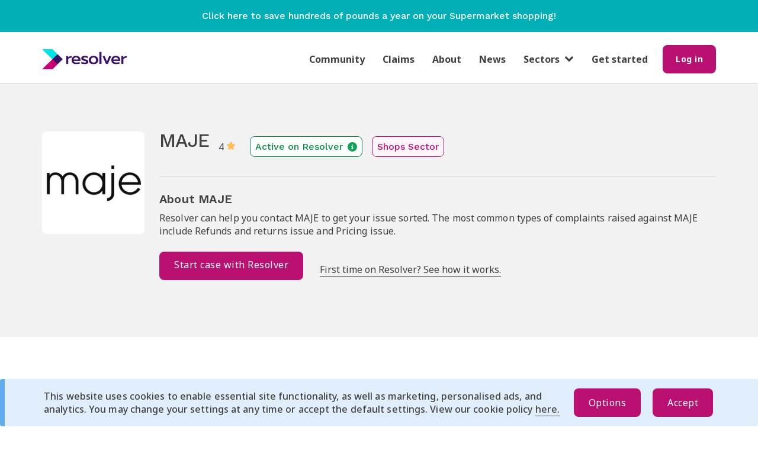

--- FILE ---
content_type: text/html; charset=utf-8
request_url: https://www.resolver.co.uk/companies/maje-complaints/contact-details?territory_id=1
body_size: 7450
content:
<!DOCTYPE html>
<html lang='en'>
<head>
<!-- Google Tag Manager -->
<script>
  (function(w,d,s,l,i){w[l]=w[l]||[];w[l].push({'gtm.start':
    new Date().getTime(),event:'gtm.js'});var f=d.getElementsByTagName(s)[0],
    j=d.createElement(s),dl=l!='dataLayer'?'&l='+l:'';j.async=true;j.src=
    'https://www.googletagmanager.com/gtm.js?id='+i+dl;f.parentNode.insertBefore(j,f);
    })(window, document,'script','dataLayer', "GTM-PLM8Q2M");
</script>
<!-- End Google Tag Manager -->

<meta content='' name='facebook-domain-verification'>
<meta charset='utf-8'>
<meta content='IE=edge' http-equiv='X-UA-Compatible'>
<title>MAJE Complaints Email &amp; Phone | Resolver UK</title>
<meta content='' name='keywords'>
<meta content='Find the contact details including MAJE Complaints email &amp; phone number with Resolver' name='description'>
<meta content='width=device-width, initial-scale=1, maximum-scale=5' name='viewport'>
<link href='/companies/maje-complaints/contact-details' rel='canonical'>
<meta content='https://d10pef68i4w9ia.cloudfront.net/assets/logos/social-sharing-logo-45902904ff966a0e088e87ad2cad12d8bbb2f2fd79cc4731f8496f4a0551711a.png' property='og:image'>
<meta content='https://d10pef68i4w9ia.cloudfront.net/assets/logos/social-sharing-logo-45902904ff966a0e088e87ad2cad12d8bbb2f2fd79cc4731f8496f4a0551711a.png' property='og:image:secure_url'>
<meta content='image/jpeg' property='og:image:type'>
<meta content='1200' property='og:image:width'>
<meta content='630' property='og:image:height'>
<meta content='Resolver' property='og:image:alt'>
<meta content='' name='author'>
<link rel="stylesheet" media="all" href="https://d10pef68i4w9ia.cloudfront.net/assets/application-f094501a728c070c04265943327d8c4ea6737bcd1724ca881afe9d04a921ffe2.css" />

<link rel="preload" href="https://d10pef68i4w9ia.cloudfront.net/assets/bootstrap/glyphicons-halflings-regular-fe185d11a49676890d47bb783312a0cda5a44c4039214094e7957b4c040ef11c.woff2" as="font" type="font/woff2" crossorigin="anonymous">
<link rel="preload" href="https://d10pef68i4w9ia.cloudfront.net/assets/BryantWebRegular/BryantWebRegular-6608333e28fd310b093d24e67e6a72cc2176001ccde5328d94f1c700f00c5569.woff2" as="font" type="font/woff2" crossorigin="anonymous">
<link rel="preload" href="https://d10pef68i4w9ia.cloudfront.net/assets/BryantWebMedium/BryantWebMedium-8622bd08cb55c9fb6c74324cd6c0dd96e66a5295ea09780531cbc2256c90d8ad.woff2" as="font" type="font/woff2" crossorigin="anonymous">
<script src="https://d10pef68i4w9ia.cloudfront.net/assets/application-8f7f78f3a7708d2dee756ab4fa18a3839df00dc263818c20978b007a3ff1ec2e.js" defer="defer"></script>
<script src="https://apis.google.com/js/platform.js" defer="defer" parsetags="explicit"></script>

<meta name="csrf-param" content="authenticity_token" />
<meta name="csrf-token" content="hBgHR6VmwW0P01KLK/pUEUt6VwS96ddr4CGp+Tv4krHcbaXGtz+9lCJLg/E5Ydcf/UhVxcEI4CWe7esQUFXZwQ==" />

<!--[if lt IE 9]>
<script src="//html5shim.googlecode.com/svn/trunk/html5.js"></script>
<![endif]-->
<script>
  window["ga-disable-UA-51034319-1"] = true
</script>
<script>
  (function(i,s,o,g,r,a,m){i['GoogleAnalyticsObject']=r;i[r]=i[r]||function(){
  (i[r].q=i[r].q||[]).push(arguments)},i[r].l=1*new Date();a=s.createElement(o),
  m=s.getElementsByTagName(o)[0];a.async=1;a.src=g;m.parentNode.insertBefore(a,m)
  })(window,document,'script','//www.google-analytics.com/analytics.js','ga');
  
  ga('create', "UA-51034319-1", 'auto', { userId: "" });
  ga('send', 'pageview');
</script>
<script>
  window["ga-disable-"] = true
</script>
<script async src='https://www.googletagmanager.com/gtag/js?id=G-VK201HWWFF'></script>
<script>
  window.dataLayer = window.dataLayer || [];
  function gtag(){dataLayer.push(arguments);}
  gtag('js', new Date());
  
  gtag('config', "G-VK201HWWFF", {
    'user_id': ""
  });
</script>



</head>
<body class='main' data-action='show_contact_details' data-controller='companies' data-fb-app-id='553210958027256' id=''>
<!-- Google Tag Manager (noscript) -->
<div id="gtm_data" gtm_data="[{&quot;page&quot;:{&quot;section&quot;:&quot;Company&quot;,&quot;companyId&quot;:&quot;39717&quot;,&quot;company&quot;:&quot;MAJE&quot;}}]" style="display:none;"></div>
<div id="gtm_id" data="GTM-PLM8Q2M" style="display:none;"></div>
<noscript>
<iframe src='https://www.googletagmanager.com/ns.html?id=GTM-PLM8Q2M' height='0' width='0' style='display:none;visibility:hidden'></iframe>
</noscript>
<!-- End Google Tag Manager (noscript) -->

<div class='container' id='skip-link'>
<a href="#content">Skip to main content</a>
</div>

<div class='right-menu'>
<ul class='nav'>
<div class='header'>
<div class='logo'>
<img alt='resolver' src='https://d10pef68i4w9ia.cloudfront.net/assets/logos/resolver-logo@2x-54d6e4092f8c4c93fee0bf904549cadd706931194400bc54982772f4d4ebb51f.png' width='130'>
</div>
<div class='close-nav-menu'>
X
</div>
</div>
<hr>
<li><a class="nav-link" href="/">Home page</a></li>
<hr class='nav-hr'>
<li><a class="nav-link" href="/users/sign_in">Log in</a></li>
<hr class='nav-hr'>
<li><a class="nav-link" href="/users/sign_up">Get started</a></li>
<hr class='nav-hr'>
<li><a class="nav-link" href="/resolver_community">Community</a></li>
<hr class='nav-hr'>
<li><a class="nav-link" href="/claims">Claims</a></li>
<hr class='nav-hr'>
<li><a class="nav-link" href="/about">About</a></li>
<hr class='nav-hr'>
<li><a class="nav-link" href="https://news.resolver.co.uk">News</a></li>
<hr class='nav-hr'>
<li class='dropdown sector-container'>
<a class='nav-link sector-dropdown' data-target='#' data-toggle='dropdown' href='#'>
Sectors
<span class='fa fa-chevron-down'></span>
</a>
<ul class='dropdown-menu sector-menu'>
<li><a class="nav-link nav-dropdown-link" href="/complaints/telecoms-complaints">Telecoms</a></li>
<li><a class="nav-link nav-dropdown-link" href="/complaints/energy-complaints">Energy</a></li>
<li><a class="nav-link nav-dropdown-link" href="/complaints/shops-complaints">Shops</a></li>
<li><a class="nav-link nav-dropdown-link" href="/complaints/public-services-complaints">Public Services</a></li>
<li><a class="nav-link nav-dropdown-link" href="/complaints/travel-complaints">Travel</a></li>
<li><a class="nav-link nav-dropdown-link" href="/complaints/finance-complaints">Finance</a></li>
<li><a class="nav-link nav-dropdown-link" href="/complaints/restaurants-complaints">Restaurants</a></li>
<li><a class="nav-link nav-dropdown-link" href="/complaints/insurance-complaints">Insurance</a></li>
<li><a class="nav-link nav-dropdown-link" href="/complaints/motoring-complaints">Motoring</a></li>
<li><a class="nav-link nav-dropdown-link" href="/complaints/water-complaints">Water</a></li>
<li><a class="nav-link nav-dropdown-link" href="/complaints/property-complaints">Property</a></li>
<li><a class="nav-link nav-dropdown-link" href="/complaints/leisure-complaints">Leisure</a></li>
<li><a class="nav-link nav-dropdown-link" href="/complaints/services-complaints">Services</a></li>
<li><a class="nav-link nav-dropdown-link" href="/complaints/health-complaints">Health</a></li>
<li><a class="nav-link nav-dropdown-link" href="/complaints/legal-complaints">Legal</a></li>
<li><a class="nav-link nav-dropdown-link" href="/complaints/pensions-complaints">Pensions</a></li>
</ul>
</li>
<hr class='nav-hr'>
</ul>
</div>


<div class='new-design display-none' id='cookie-bar'>
<div class='message info'>
<div class='cookie-content-container container'>
<div class='cookie-copy'>
<p>This website uses cookies to enable essential site functionality, as well as marketing, personalised ads, and analytics. You may change your settings at any time or accept the default settings. View our cookie policy <a href='/our-cookie-policy'>here.</a></p>
</div>
<div class='cookie-buttons'>
<button name="button" type="submit" id="cookie-options" class="btn btn-primary mobile-w-100">Options</button>
<button name="button" type="submit" id="cookie-accept" class="btn btn-primary mobile-w-100">Accept</button>
</div>
</div>
<div class='cookie-preferences-container display-none'>
<div class='cookie-preferences'>
<div class='cookie-preference-options'>
<label class='labelled-checkbox'>
<input type="checkbox" name="analytics" id="analytics" value="analytics" />
<p>Analytics</p>
</label>

<label class='labelled-checkbox'>
<input type="checkbox" name="ads" id="ads" value="ads" />
<p>Personalised Ads</p>
</label>

</div>
<div class='cookie-preference-buttons'>
<button name="button" type="submit" id="cookie-save" class="btn btn-primary mobile-w-100">Save</button>
<button name="button" type="submit" id="cookie-accept-all" class="btn btn-primary mobile-w-100">Accept All</button>
</div>
</div>
</div>
</div>
</div>

<div class='page-content'>
<div id='banner-container'>
<a target="_blank" href="https://link.jamdoughnut.com/vv6d/resolver?type=push_banner"><div class='promo-banner'>
<p class='content'>
Click here to save hundreds of pounds a year on your Supermarket shopping!
</p>
</div>
</a></div>
<header id='header'>
<div class='container'>
<div class='navbar clearfix'>
<div class='nav-content-desktop'>
<a class="resolver-logo-link" href="/"><img alt="Resolver logo" class="resolver-logo" src="https://d10pef68i4w9ia.cloudfront.net/assets/logos/resolver-logo@2x-54d6e4092f8c4c93fee0bf904549cadd706931194400bc54982772f4d4ebb51f.png" /></a>
<div class='navbar-center'>
<ul class='navbar-nav hidden-xs'>
<li><a class="nav-link" href="/resolver_community">Community</a></li>
<li><a class="nav-link" href="/claims">Claims</a></li>
<li><a class="nav-link" href="/about">About</a></li>
<li><a class="nav-link" href="https://news.resolver.co.uk">News</a></li>
<li class='dropdown'>
<a class='sector-dropdown' data-target='#' data-toggle='dropdown' href='#'>
<span class='fa fa-chevron-down'></span>
Sectors
</a>
<ul class='dropdown-menu sector-menu'>
<li><a class="nav-dropdown-link" href="/complaints/telecoms-complaints">Telecoms</a></li>
<li><a class="nav-dropdown-link" href="/complaints/energy-complaints">Energy</a></li>
<li><a class="nav-dropdown-link" href="/complaints/shops-complaints">Shops</a></li>
<li><a class="nav-dropdown-link" href="/complaints/public-services-complaints">Public Services</a></li>
<li><a class="nav-dropdown-link" href="/complaints/travel-complaints">Travel</a></li>
<li><a class="nav-dropdown-link" href="/complaints/finance-complaints">Finance</a></li>
<li><a class="nav-dropdown-link" href="/complaints/restaurants-complaints">Restaurants</a></li>
<li><a class="nav-dropdown-link" href="/complaints/insurance-complaints">Insurance</a></li>
<li><a class="nav-dropdown-link" href="/complaints/motoring-complaints">Motoring</a></li>
<li><a class="nav-dropdown-link" href="/complaints/water-complaints">Water</a></li>
<li><a class="nav-dropdown-link" href="/complaints/property-complaints">Property</a></li>
<li><a class="nav-dropdown-link" href="/complaints/leisure-complaints">Leisure</a></li>
<li><a class="nav-dropdown-link" href="/complaints/services-complaints">Services</a></li>
<li><a class="nav-dropdown-link" href="/complaints/health-complaints">Health</a></li>
<li><a class="nav-dropdown-link" href="/complaints/legal-complaints">Legal</a></li>
<li><a class="nav-dropdown-link" href="/complaints/pensions-complaints">Pensions</a></li>
</ul>
</li>
<li><a class="nav-link" href="/users/sign_up">Get started</a></li>
</ul>
</div>

<div class='nav-content-right'>
<div class='desktop-screen'>
<form class="button_to" method="get" action="/users/sign_in"><button class="btn btn-s btn-primary" type="submit"><div class='hidden-xs'>
Log in
</div>
<div class='visible-xs'>
Log in
</div>
</button></form></div>
<button class='right-menu-toggle' type='button'>
<span class='sr-only'>Toggle Right Menu</span>
<span class='icon-bar'></span>
<span class='icon-bar'></span>
<span class='icon-bar'></span>
</button>
</div>

</div>
</div>

</div>
</header>
<div class='container'>
<div class='main-flashes'>

</div>
</div>

<div id='content'><div class='responder-contact-details-container'>
<div class='container header-container'>
<div class='new-design'>
<div class='company-page-title-section'>
<div class='logo-holder'>
<div class='company-icon'>
<img alt="MAJE logo" class="img-responsive" src="//d10pef68i4w9ia.cloudfront.net/companies/logos/39717/Maje_thumb.png?1533121628" />
</div>

</div>
<div class='company-info'>
<div class='heading'>
<div class='title'>MAJE</div>
<div class='score'>
4
<img class="star" src="https://d10pef68i4w9ia.cloudfront.net/assets/company_page/star-gold-a7e81372e1095dd8e12956ff305197da211889cfc30a60829a53173a5b3351c6.svg" />
</div>
<div class='activity-badge'>
Active on Resolver
<img class="info-icon" src="https://d10pef68i4w9ia.cloudfront.net/assets/company_page/info-green-bdd9aed75c1ed38464e81c247cd0e3c90fa6a949f6ce72fa1ec765d01d34fff0.svg" />
</div>
<div class='sector-badge'>
Shops Sector
</div>
</div>
<div class='mf-heading'>
<div class='mf-logo-holder'>
<div class='company-icon'>
<img alt="MAJE logo" class="img-responsive" src="//d10pef68i4w9ia.cloudfront.net/companies/logos/39717/Maje_thumb.png?1533121628" />
</div>

</div>
<div class='title'>MAJE</div>
</div>
<hr>
<div class='mf-heading-sectors'>
<div class='activity-badge'>
Active on Resolver
<img class="info-icon" src="https://d10pef68i4w9ia.cloudfront.net/assets/company_page/info-green-bdd9aed75c1ed38464e81c247cd0e3c90fa6a949f6ce72fa1ec765d01d34fff0.svg" />
</div>
<div class='sector-badge'>
Shops Sector
</div>
</div>
<div class='details'>
<h5>About MAJE</h5>
<p>Resolver can help you contact MAJE to get your issue sorted. The most common types of complaints raised against MAJE include Refunds and returns issue and Pricing issue.</p>
</div>
<div class='buttons'>
<a class="btn btn-primary btn-lg tracked mobile-w-100 mobile-mt-m" id="39717_GetStartedButton" gtm_data="{&quot;event&quot;:&quot;caseFlowProgress&quot;,&quot;linkId&quot;:&quot;GetStartedButton&quot;,&quot;trafficLightColor&quot;:&quot;grey&quot;,&quot;case&quot;:{&quot;stepName&quot;:&quot;start_case_flow&quot;}}" href="/freeadvice/companies/maje-complaints/services?territory_id=1">Start case with Resolver</a>
<a class="first-time-link" href="/how-to-complain">First time on Resolver? See how it works.</a>
</div>
</div>
<div class='company-title-section-background'></div>
</div>
<div class='ad-section contact-details-page my-10'>
  <div class='info'>
    <div class='ad-tag'>
      <p>Advertisement</p>
    </div>
  </div>
  <div>
    <!-- Ad-name Company Header Page (800 x 100) -->
<div class='google-ad-container contact-details-page-ad'> 
  <ins class="adsbygoogle"
     id=company_header_page_ad
     style="display:inline-block;width:100%;height:100%"
     data-ad-client="ca-pub-4315605959515276"
     data-ad-slot="4598686835"></ins>
<script>
  (adsbygoogle = window.adsbygoogle || []).push({});
</script> 
</div>
<!-- Ad-name Company Header Page Mobile (400 x 300) -->
<div class='google-ad-container contact-details-page-ad-mobile'> 
  <ins class="adsbygoogle"
     id=company_header_page_mobile_ad
     style="display:inline-block;width:100%;height:100%"
     data-ad-client="ca-pub-4315605959515276"
     data-ad-slot="6880223488"></ins>
<script>
  (adsbygoogle = window.adsbygoogle || []).push({});
</script> 
</div>

  </div>
</div>
</div>
</div>
<div class='subscription-section' id='subscription-form'>
<div class='new-design section container'>
<div class='container'>
<div class='subscription-box'>
<h2 class='bold title col-md-10'>
Join our newsletter today for a chance to win £100
</h2>
<p class='subtitle-1 col-md-10'>
Level up your consumer game! Subscribe for exclusive deals, expert guides, and the latest on consumer rights.
</p>
<div>
<form class="form flex mobile-block subscription-form" id="subscription-form-form" action="/subscriptions" accept-charset="UTF-8" data-remote="true" method="post"><input name="utf8" type="hidden" value="&#x2713;" autocomplete="off" /><input type="hidden" name="authenticity_token" value="t2AkRF40IFd+B8aMR8uSAvIJlNo01YQkh6n1oZ9vCUXNmnHmynJqzTCwDGh+EEaJLh/nDUjXLtZ7JMjDd3PFXA==" autocomplete="off" /><input value="form" id="subscription_source_form" autocomplete="off" type="hidden" name="subscription[source]" />
<input type="hidden" name="subscription_recaptcha_token" id="subscription_recaptcha_token" class="recaptcha-tag" data-action="/subscriptions/create" autocomplete="off" />

<div class='w-100 subscription-input-section'>
<label for="subscription_first_name">First name</label>
<input class="form-control width-75 mb-3 pl-2" placeholder="Type your first name here" type="text" name="subscription[first_name]" id="subscription_first_name" />
<label for="subscription_last_name">Last name</label>
<input class="form-control width-75 mb-3 pl-2" placeholder="Type your last name here" type="text" name="subscription[last_name]" id="subscription_last_name" />
<label class="subscription-email-label" for="subscription_last_name">Email address</label>
<input class="form-control width-75 mb-3 pl-2 subscription-email" placeholder="Type your email address here" aria-label="Email Address" type="text" name="subscription[email]" id="subscription_email" />
</div>
<div class='terms-and-conditions-container'>
<input class="mr-1 terms-and-conditions form-checkbox" id="form-terms-and-conditions" type="checkbox" value="1" name="subscription[terms_and_conditions]" />
<label for="subscription_form-terms-and-conditions">I agree to receive newsletters from Resolver and accept the <a href='/terms-and-conditions'>terms & conditions</a> and <a href='/monthly-newsletter-draw-tcs'>the conditions of the prize draw</a></label>
</div>
<div class='w-100 subscription-input-section'>
<input type="submit" name="commit" value="Subscribe" class="btn btn-primary btn-m mobile-mt-m subscription-submit" id="form-subscription-submit" data-disable-with="Subscribe" />
</div>
<div class='body2 red-100 display-none' data-source='form' id='form-subscription-error'></div>
</form></div>

</div>
<div class='newsletter-image'>
<img alt="Newsletter Image" class="img-responsive" src="https://d10pef68i4w9ia.cloudfront.net/assets/home-page/newsletter-icon-29a38f2181f03b879f318d80661d9a0041e8d9fd23da9b38a605ab55bda308d5.png" />
</div>
</div>
</div>
</div>

<div class='container'>
<div class='how-does-resolver-work-section'>
<div class='title'>
How does Resolver work?
</div>
<div class='info-boxes'>
<div class="info-box mb-10">
  <div class="icon">
    <div class="icon-circle">
      <div class="icon-image">
        <img class="folder-icon" src="https://d10pef68i4w9ia.cloudfront.net/assets/icons/folder-magenta-5d42b1b57fb0aa16646fb199fa9a51c379b0ad97c90402fa96c64691036f5613.svg" />

      </div>
    </div>
  </div>
  <div class="info-title">
    Raise a case

  </div>
  <div class="text">
    A Resolver case file helps you stay on top of your complaint by keeping all of your communications in one place. Use our email templates, up-to-date contact processes, reminders and the option to escalate to the regulator when the time is right.

  </div>
</div>
<div class="info-box mb-10">
  <div class="icon">
    <div class="icon-circle">
      <div class="icon-image">
        <img class="file-icon" src="https://d10pef68i4w9ia.cloudfront.net/assets/icons/file-magenta-6ec74759f6b6e1977bff649571133ad070448e39712d35da2219b42233e12dd4.svg" />

      </div>
    </div>
  </div>
  <div class="info-title">
    Know your rights

  </div>
  <div class="text">
    Our rights guides help you stay informed about legislation and regulatory guidance across various sectors and issues. Advocate for yourself and get the support and assistance you’re entitled to from companies and regulators.

  </div>
</div>
<div class="info-box mb-10">
  <div class="icon">
    <div class="icon-circle">
      <div class="icon-image">
        <img class="folder-icon" src="https://d10pef68i4w9ia.cloudfront.net/assets/icons/bullhorn-magenta-083fa808bd7af51779b23e965ec458be6a8d2eca2abd1940f860bf5209735421.svg" />

      </div>
    </div>
  </div>
  <div class="info-title">
    Get your voice heard

  </div>
  <div class="text">
    Our platform helps connect you to household names, ombudsmen and regulators - so you can be certain that you’re talking to the right person at the right time.

  </div>
</div>
<div class="info-box mb-10">
  <div class="icon">
    <div class="icon-circle">
      <div class="icon-image">
        <img class="users-icon" src="https://d10pef68i4w9ia.cloudfront.net/assets/icons/users-magenta-5e8bc994c622c1d62b82fa146d414b652ff22c2b374c47a3da687398bcdd45f3.svg" />

      </div>
    </div>
  </div>
  <div class="info-title">
    Join a collective redress

  </div>
  <div class="text">
    We work with recommended providers to help you find out if you&#39;ve been overcharged, mis-sold, or are entitled to some form of legal redress. Our expertise in consumer rights means that we are leading the way in collective redress in the UK.

  </div>
</div>
</div>
</div>
</div>

<div class='container'>
<div class='ad-section contact-details-page mb-8'>
  <div class='info'>
    <div class='ad-tag'>
      <p>Advertisement</p>
    </div>
  </div>
  <div>
    <!-- Ad-name Contact Details Page 2 (800 x 100) -->
<div class='google-ad-container contact-details-page-ad'> 
  <ins class="adsbygoogle"
     id=contact_details_page_ad_2
     style="display:inline-block;width:100%;height:100%"
     data-ad-client="ca-pub-4315605959515276"
     data-ad-slot="5720196810"></ins>
<script>
  (adsbygoogle = window.adsbygoogle || []).push({});
</script> 
</div>
<!-- Ad-name Contact Details Page 2 Mobile (400 x 300) -->
<div class='google-ad-container contact-details-page-ad-mobile'> 
  <ins class="adsbygoogle"
     id=contact_details_page_mobile_ad_2
     style="display:inline-block;width:100%;height:100%"
     data-ad-client="ca-pub-4315605959515276"
     data-ad-slot="4003790461"></ins>
<script>
  (adsbygoogle = window.adsbygoogle || []).push({});
</script> 
</div>

  </div>
</div></div>
<div class='container'>
<hr>
</div>
<div class='container details-container'>
<h3 class='heading'>
Contact MAJE directly
</h3>
<div class='details'>
<div class='address'><div class='contact-address-heading'>
Address
</div>
We currently do not have the address for MAJE. This might be because they do not communicate via mail or because we were not able to find it.
</div>
<div class='vertical-line'></div>
<hr>
<div class='phone'><div class='phone-number-heading color-gray-darker' itemprop='telephone'>
Phone number
</div>
<div class='text'>
We currently do not have the phone number for MAJE. This might be because they do not communicate via phone or because we were not able to find it.
</div>
</div>
</div>
</div>
<div class='independent-note-container'>
<div class='row mb-xl'>
<div class='col-md-8 col-md-offset-2'>
<hr class='mt-0 mb-4 independent-note-hr'>
<div class='row font-small'>
<div class='col-sm-6'>
Resolver is not affiliated to, linked with or otherwise endorsed by MAJE.
</div>
<div class='col-sm-6'>
We are an <strong>entirely independent issue-resolution tool</strong> that enables the raising and handling of consumer issues, making complaining simpler for everyone.
</div>
</div>
</div>
</div>

</div>
</div>

</div>
<footer id='footer'>
<div class='container'>
<div class='row'>
<div class='col-md-3 col-xs-6'>
<h4>Company</h4>
<ul class='list-unstyled'>
<li><a target="_blank" href="/about">About us</a></li>
<li><a target="_blank" rel="noopener" href="/careers">Careers</a></li>
<li><a target="_blank" href="/contributions">Make a contribution</a></li>
</ul>
</div>
<div class='col-md-3 col-xs-6'>
<h4>Useful links</h4>
<ul class='list-unstyled'>
<li><a target="_blank" href="/are-you-a-business">Business offerings</a></li>
<li><a target="_blank" href="https://support.resolver.co.uk/hc/en-us">Support</a></li>
<li><a target="_blank" href="/how-to-complain">How to complain</a></li>
<li><a target="_blank" href="/how-do-we-calculate-metrics">How we calculate metrics</a></li>
<li><a target="_blank" href="/resolver-recognised">Resolver Recognised</a></li>
<li><a target="_blank" href="/india-news">Resolver India News</a></li>
</ul>
</div>
<div class='col-md-3 col-xs-6'>
<h4>Policies</h4>
<ul class='list-unstyled'>
<li><a target="_blank" href="/accessibility-statement">Accessibility statement</a></li>
<li><a target="_blank" href="/our-code-of-conduct">Code of conduct</a></li>
<li><a id="cookie-link" href="">Cookies</a></li>
<li><a target="_blank" href="/our-privacy-policy">Privacy policy</a></li>
<li><a target="_blank" href="/terms-and-conditions">Terms &amp; conditions</a></li>
<li><a target="_blank" href="/why-we-are-free">Why we are free</a></li>
</ul>
</div>
<div class='col-md-3 col-xs-6'>
<h4>Social</h4>
<ul class='list-unstyled'>
<li><a target="_blank" rel="noopener" href="https://www.facebook.com/resolvercouk">Facebook</a></li>
<li><a target="_blank" rel="noopener" href="https://www.linkedin.com/company/resolvergroup">LinkedIn</a></li>
<li><a target="_blank" rel="noopener" href="https://twitter.com/resolvercouk">X (Twitter)</a></li>
<li><a target="_blank" rel="noopener" href="https://www.instagram.com/resolver.co.uk/">Instagram</a></li>
</ul>
</div>
</div>
<div class='row copyright-row'>
<div class='col-md-2 col-xs-12'>
<a class="resolver-logo-link" href="/"><img alt="Resolver logo" class="resolver-logo" src="https://d10pef68i4w9ia.cloudfront.net/assets/logos/resolver-official-logo-2023-bw-ec9412239a39cd741402069b9c967d89bb63e2aa5d0a137b034b9cd41c64fd2f.png" /></a>
</div>
<div class='col-md-10 col-xs-12'>
<div class='pull-right'>
<span>&copy; 2026 Resolver Consumer Online Limited. All rights reserved</span>
</div>
</div>
</div>
</div>
</footer>


</div>

</body>
</html>



--- FILE ---
content_type: image/svg+xml
request_url: https://d10pef68i4w9ia.cloudfront.net/assets/icons/icon-tick-magenta-5204e15750885ffb5812f2a516b6a4233905ef48fbbd4e4906f4c292cfddd8f9.svg
body_size: 522
content:
<?xml version="1.0" encoding="UTF-8" standalone="no"?><!DOCTYPE svg PUBLIC "-//W3C//DTD SVG 1.1//EN" "http://www.w3.org/Graphics/SVG/1.1/DTD/svg11.dtd"><svg width="100%" height="100%" viewBox="0 0 71 60" version="1.1" xmlns="http://www.w3.org/2000/svg" xmlns:xlink="http://www.w3.org/1999/xlink" xml:space="preserve" xmlns:serif="http://www.serif.com/" style="fill-rule:evenodd;clip-rule:evenodd;stroke-linecap:round;stroke-linejoin:round;"><rect id="Artboard1" x="0" y="0" width="70.452" height="59.016" style="fill:none;"/><path d="M65.973,4.3l-42.709,50.347l-19.097,-19.097" style="fill:none;fill-rule:nonzero;stroke:#b81771;stroke-width:8.33px;"/></svg>